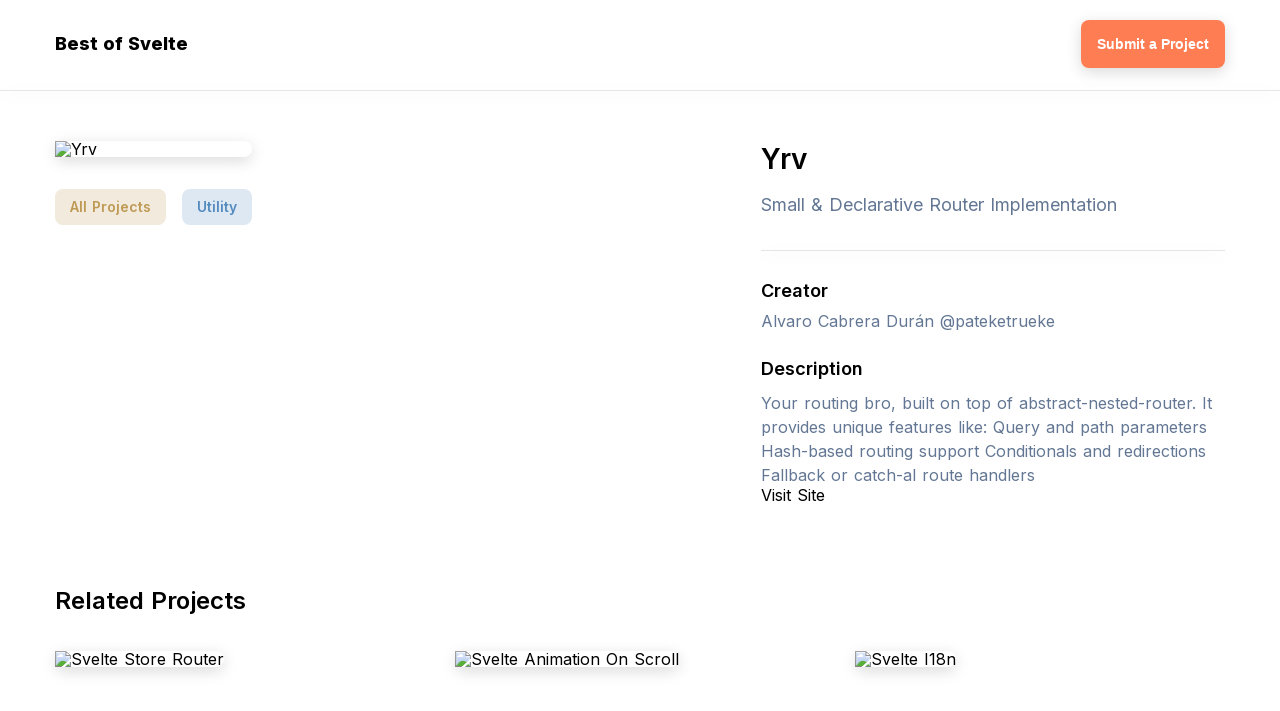

--- FILE ---
content_type: text/html; charset=utf-8
request_url: https://bestofsvelte.com/p/yrv
body_size: 11155
content:
<!DOCTYPE html>
<html data-n-head-ssr="" lang="en" data-n-head="%7B%22lang%22:%7B%22ssr%22:%22en%22%7D%7D">
<head>
  <title>Yrv - Small & Declarative Router Implementation - Built With Svelte.js</title>
  <meta data-n-head="ssr" charset="utf-8">
  <meta data-n-head="ssr" name="viewport" content="width=device-width, initial-scale=1">
  <meta data-n-head="ssr" data-hid="description" name="description" content="Yrv was made with svelte js. Click here to check it out.">
  <meta data-n-head="ssr" name="og:title" content="Yrv - Small & Declarative Router Implementation - Built With Svelte.js">
  <meta data-n-head="ssr" name="og:description" content="Yrv was made with svelte js. Click here to check it out.">
  <meta data-n-head="ssr" name="twitter:title" content="Yrv - Small & Declarative Router Implementation - Built With Svelte.js">
  <meta data-n-head="ssr" name="twitter:description" content="Yrv was made with svelte js. Click here to check it out.">
  <meta data-n-head="ssr" name="og:image" content="https://bestofsvelte.com/card.png">
  <meta data-n-head="ssr" name="twitter:image" content="https://bestofsvelte.com/card.png">
  <link data-n-head="ssr" rel="icon" type="image/x-icon" href="/favicon.ico">
  <link data-n-head="ssr" rel="stylesheet" href="https://fonts.googleapis.com/css2?family=Inter:wght@300;400;500;600;700;800;900&display=swap">
  
  <link rel="preload" href="/_nuxt/aa10dad.js" as="script">
  <link rel="preload" href="/_nuxt/28c31c7.js" as="script">
  <link rel="preload" href="/_nuxt/6fc5e64.js" as="script">
  <link rel="preload" href="/_nuxt/f267d90.js" as="script">
  <link rel="preload" href="/_nuxt/6f00e19.js" as="script">
  <style data-vue-ssr-id="f1909ad8:0 753486a4:0 b54c0bd6:0 183eedfb:0 4d902895:0 b8479416:0 3cecd486:0 0fc7cbc6:0 5bc886b2:0">
  *,:after,:before{box-sizing:border-box;margin:0}body,html{font-size:16px;word-spacing:1px;-ms-text-size-adjust:100%;-webkit-text-size-adjust:100%;-moz-osx-font-smoothing:grayscale;-webkit-font-smoothing:antialiased;line-height:102.6%}body,button,html{margin:0;padding:0}button{border:none;background:none;outline:none;cursor:pointer}.flex{display:flex}.justify-start{justify-content:flex-start!important}.justify-end{justify-content:flex-end!important}.justify-center{justify-content:center!important}.justify-around{justify-content:space-around!important}.justify-between{justify-content:space-between!important}.align-start{align-items:flex-start!important}.align-end{align-items:flex-end!important}.align-center{align-items:center!important}.center{justify-content:center}.center,.center-between{display:flex;align-items:center}.center-between{justify-content:space-between}.flex-wrap{flex-wrap:wrap!important}.truncate{white-space:nowrap;overflow:hidden;text-overflow:ellipsis}.noselect{-webkit-touch-callout:none;-webkit-user-select:none;-moz-user-select:none;-ms-user-select:none;user-select:none}.selectable{-webkit-touch-callout:auto!important;-webkit-user-select:auto!important;-moz-user-select:auto!important;-ms-user-select:auto!important;user-select:auto!important;cursor:text}.ts-heavy{text-shadow:1px 1px 4px #000,-1px -1px 4px #000}.ts-heavy-2{text-shadow:1px 1px 4px #000,-1px -1px 4px #000,1px 1px 4px #000,-1px -1px 4px #000}.bg-image{background-position:50%!important;background-repeat:no-repeat!important;background-size:cover!important}.clean-shadow{box-shadow:0 4px 15px rgba(0,0,0,.15)}.disabled{opacity:.2;pointer-events:none}.hidden{display:none}.text-center{text-align:center}.text-left{text-align:left}.text-right{text-align:right}body{font-family:-apple-system,"Inter",BlinkMacSystemFont,"Segoe UI",Roboto,sans-serif;color:#000;background:#fff;font-size:16px;font-weight:400}.appear{-webkit-animation:appear .1s;animation:appear .1s}@-webkit-keyframes appear{0%{opacity:0}to{opacity:1}}@keyframes appear{0%{opacity:0}to{opacity:1}}a{text-decoration:none;color:inherit}.smooth-shadow{box-shadow:0 4px 10px rgba(0,0,0,.25)}.container{width:100%;max-width:1218px;margin:0 auto;padding:0 24px}.text-secondary{color:#637794}.text-tertiary{color:#afaeae}.divider-secondary{width:100%;height:1px;background:#e6e6e6}.blog{font-family:-apple-system,BlinkMacSystemFont,"Segoe UI",Roboto,Oxygen,Ubuntu,Cantarell,"Open Sans","Helvetica Neue",sans-serif;max-width:700px;margin:0 auto;line-height:130%;font-size:21px;color:#333}.blog p{margin-top:32px}.blog a{color:#00f;text-decoration:underline;font-weight:600}.heading-2{font-size:24px;font-weight:600;margin-top:90px;margin-bottom:42px}
  .nuxt-progress{position:fixed;top:0;left:0;right:0;height:2px;width:0;opacity:1;transition:width .1s,opacity .4s;background-color:#000;z-index:999999}.nuxt-progress.nuxt-progress-notransition{transition:none}.nuxt-progress-failed{background-color:red}
  .main-header[data-v-14c17348]{height:50px;margin:20px 0}.main-cta[data-v-14c17348]{height:48px;border-radius:8px;color:#fff;font-size:14px;font-weight:600}.main-cta a[data-v-14c17348]{padding:0 16px;height:100%}.header-buttons[data-v-14c17348]{display:flex;flex-wrap:wrap;padding:0 60px}.header-buttons>a[data-v-14c17348]{margin:0 15px;padding:10px 20px;font-size:14px;font-weight:500;border-top:4px solid transparent;border-bottom:4px solid transparent}.text-logo[data-v-14c17348]{font-size:18px;font-weight:800}
  .twitter-link[data-v-19b0bc5c]{font-weight:600;color:#1971de;padding:8px 0}.project[data-v-19b0bc5c]{margin:0 -16px;min-height:450px}.project img[data-v-19b0bc5c]{border-radius:8px;max-width:670px;margin:0 auto;display:block}.project blockquote[data-v-19b0bc5c]{margin-top:14px;line-height:150%}.project h3[data-v-19b0bc5c]{font-weight:600;font-size:18px;margin-top:32px}.creator[data-v-19b0bc5c]{margin-top:14px}.side[data-v-19b0bc5c]{margin:90px 16px 0}.side.info[data-v-19b0bc5c]{max-width:464px}.visit-button[data-v-19b0bc5c]{height:54px;width:100%;border-radius:8px;margin-top:32px;font-size:14px;font-weight:600;background:none;border:1px solid;transition:all .15s ease}.visit-button[data-v-19b0bc5c]:hover{border:1px solid transparent}.divider[data-v-19b0bc5c]{background:rgba(0,0,0,.1);width:100%;height:1px;margin-top:32px}@media (max-width:1230px){.project[data-v-19b0bc5c]{display:block}.side[data-v-19b0bc5c]{max-width:800px!important;margin:36px auto 0}.project img[data-v-19b0bc5c]{max-width:100%}.mobile-spacing-fix[data-v-19b0bc5c]{padding:0 12px}}
  .carbon-banner-unit{margin:24px auto;display:flex;justify-content:center;align-items:center}.carbon-banner-unit #carbonads{font-family:-apple-system,BlinkMacSystemFont,"Segoe UI",Roboto,Oxygen-Sans,Ubuntu,Cantarell,"Helvetica Neue",Helvetica,Arial,sans-serif;display:block;overflow:hidden;max-width:728px;position:relative;background-color:#fcfcfc;border:1px solid #eee;font-size:22px;box-sizing:content-box}.carbon-banner-unit #carbonads>span{display:block}.carbon-banner-unit #carbonads a{color:inherit;text-decoration:none}.carbon-banner-unit #carbonads a:hover{color:inherit}.carbon-banner-unit .carbon-wrap{display:flex;align-items:center}.carbon-banner-unit .carbon-img{display:block;margin:0;line-height:1}.carbon-banner-unit .carbon-img img{display:block;height:90px;width:auto}.carbon-banner-unit .carbon-text{display:block;padding:0 1em;line-height:1.35;text-align:left}.carbon-banner-unit .carbon-poweredby{display:block;position:absolute;bottom:0;right:0;padding:6px 10px;background:repeating-linear-gradient(-45deg,transparent,transparent 5px,rgba(0,0,0,.025) 0,rgba(0,0,0,.025) 10px) rgba(241,243,244,.8);text-align:center;text-transform:uppercase;letter-spacing:.5px;font-weight:600;font-size:8px;border-top-left-radius:4px;line-height:1}@media only screen and (min-width:320px) and (max-width:759px){.carbon-banner-unit .carbon-text{font-size:14px}}
  .tag[data-v-08771394]{font-weight:600;font-size:14px;padding:8px 13px;border-radius:8px;margin:8px;border:2px solid transparent}.tag[data-v-08771394]:hover{border:2px solid}.tags[data-v-08771394]{margin:24px -8px 0}
  .main-heading[data-v-6db0626d]{text-align:center;margin:74px auto}h1[data-v-6db0626d]{font-weight:600;font-size:28px;line-height:1.3}h2[data-v-6db0626d]{font-weight:400;margin-top:14px;font-size:18px;line-height:1.5}
  .project-list[data-v-b8a11d96]{margin:-32px -15px}.project[data-v-b8a11d96]{margin:32px 15px;width:370px;position:relative}.project[data-v-b8a11d96]:before{content:"";position:absolute;width:calc(100% + 24px);height:calc(100% + 24px);top:-12px;left:-12px;opacity:0;transition:all .1s ease;border-radius:8px;z-index:-1;border:1px solid #000}.project[data-v-b8a11d96]:hover:before{opacity:.1}.img-wrap[data-v-b8a11d96]{max-width:100%;height:247px}.project img[data-v-b8a11d96]{max-width:100%;max-height:100%;border-radius:8px}.project>.meta-bar[data-v-b8a11d96]{font-size:13px;padding:14px 0}.project>.meta-bar>.views[data-v-b8a11d96]{font-weight:600}.project>.title[data-v-b8a11d96]{font-weight:700;font-size:18px;line-height:1.35}.project>.short-desc[data-v-b8a11d96]{line-height:1.6;margin-top:12px;font-size:14px}.project>.goto[data-v-b8a11d96]{margin-top:16px;padding:12px 0;font-weight:600;font-size:14px}.project>.goto>svg[data-v-b8a11d96]{margin-left:8px}
  .main-footer[data-v-3333d620]{padding:100px 0}.footer-links a[data-v-3333d620]{padding:8px}.footer-links a[data-v-3333d620]:hover{text-decoration:underline}.copyright[data-v-3333d620]{margin-top:12px}@media (max-width:600px){.middot[data-v-3333d620]{display:none}.footer-links[data-v-3333d620]{display:block;text-align:center}.footer-links a[data-v-3333d620]{display:block;margin:24px 0}}
  </style>
</head>
<body>  <ins data-ad-channel="b1abb8ba140ddacf357f0dd10203906a" data-biqdiq-init></ins>

  <div data-server-rendered="true" id="__nuxt">
    <div id="__layout">
      <div>
        <div data-v-14c17348="">
          <header class="main-header" data-v-14c17348="">
            <div class="container center-between" data-v-14c17348="">
              <div class="left center-between" data-v-14c17348="">
                <a href="/" class="text-logo" data-v-14c17348="">Best of Svelte</a>
              </div>
              <div class="right" data-v-14c17348="">
                <button class="main-cta bg-primary bg-dark-hov clean-shadow" data-v-14c17348=""><a href="/submit" class="center" data-v-14c17348="">Submit a Project</a></button>
              </div>
            </div>
          </header>
          <div class="divider-secondary clean-shadow" data-v-14c17348=""></div>
        </div>
        <div class="container" data-v-19b0bc5c="">
          <div class="mobile-spacing-fix" data-v-19b0bc5c="">
            <div class="carbon-banner-unit" style="margin-bottom:-64px;" data-v-19b0bc5c=""></div>
            <article class="project center-between align-start flex-wrap" data-v-19b0bc5c="">
              <div class="side" data-v-19b0bc5c="">
                <img src="https://bestof.nyc3.digitaloceanspaces.com/svelte/svelte-yrv/1.jpg" alt="Yrv" class="clean-shadow" data-v-19b0bc5c="">
                <div class="tags center flex-wrap" data-v-08771394="" data-v-19b0bc5c="">
                  <a href="/" class="tag" style="background:rgba(190,154,84,0.2);color:rgb(190,154,84);" data-v-08771394="">All Projects</a><a href="/t/utility" class="tag" style="background:rgba(84,139,190,0.2);color:rgb(84,139,190);" data-v-08771394="">Utility</a>
                </div>
              </div>
              <div class="side info" data-v-19b0bc5c="">
                <div title="Yrv" class="main-heading" style="text-align:left;margin:0;" data-v-6db0626d="" data-v-19b0bc5c="">
                  <h1 data-v-6db0626d="">Yrv</h1>
                  <h2 class="text-secondary" data-v-6db0626d="">Small & Declarative Router Implementation</h2>
                </div>
                <div class="divider clean-shadow" data-v-19b0bc5c=""></div>
                <div data-v-19b0bc5c="">
                  <h3 data-v-19b0bc5c="">Creator</h3>
                  <p class="creator text-secondary" data-v-19b0bc5c=""><span data-v-19b0bc5c="">Alvaro Cabrera Durán</span> @pateketrueke</p>
                </div>
                <h3 data-v-19b0bc5c="">Description</h3>
                <blockquote class="text-secondary" data-v-19b0bc5c="">
                  Your routing bro, built on top of abstract-nested-router. It provides unique features like: Query and path parameters Hash-based routing support Conditionals and redirections Fallback or catch-al route handlers
                </blockquote>Visit Site
              </div>
            </article>
          </div>
          <div class="heading-2" data-v-19b0bc5c="">
            Related Projects
          </div>
          <div class="project-list center-between flex-wrap" style="align-items:flex-start;" data-v-b8a11d96="" data-v-19b0bc5c="">
            <a href="/p/svelte-store-router" class="project before-bg-primary" data-v-b8a11d96="">
            <div class="img-wrap" data-v-b8a11d96=""><img src="https://bestof.nyc3.digitaloceanspaces.com/svelte/svelte-svelte-store-router/1.gif" alt="Svelte Store Router" class="clean-shadow" data-v-b8a11d96=""></div>
            <div class="meta-bar center-between" data-v-b8a11d96=""></div>
            <div class="title" data-v-b8a11d96="">
              Svelte Store Router
            </div>
            <div class="short-desc text-secondary" data-v-b8a11d96="">
              Store-based Router
            </div>
<button class="goto text-primary center" data-v-b8a11d96=""><span data-v-b8a11d96="">View Details</span> <svg width="16" height="16" viewbox="0 0 16 16" fill="none" xmlns="http://www.w3.org/2000/svg" data-v-b8a11d96="">
            <path d="M12.172 7.00005L6.808 1.63605L8.222 0.222046L16 8.00005L8.222 15.778L6.808 14.364L12.172 9.00005H0V7.00005H12.172Z" fill="#FF7D53" data-v-b8a11d96></path></svg></button></a> <a href="/p/svelte-animation-on-scroll" class="project before-bg-primary" data-v-b8a11d96="">
            <div class="img-wrap" data-v-b8a11d96=""><img src="https://bestof.nyc3.digitaloceanspaces.com/svelte/svelte-svelte-animation-on-scroll/2.jpg" alt="Svelte Animation On Scroll" class="clean-shadow" data-v-b8a11d96=""></div>
            <div class="meta-bar center-between" data-v-b8a11d96=""></div>
            <div class="title" data-v-b8a11d96="">
              Svelte Animation On Scroll
            </div>
            <div class="short-desc text-secondary" data-v-b8a11d96="">
              CSS Scrolling Animations
            </div>
<button class="goto text-primary center" data-v-b8a11d96=""><span data-v-b8a11d96="">View Details</span> <svg width="16" height="16" viewbox="0 0 16 16" fill="none" xmlns="http://www.w3.org/2000/svg" data-v-b8a11d96="">
            <path d="M12.172 7.00005L6.808 1.63605L8.222 0.222046L16 8.00005L8.222 15.778L6.808 14.364L12.172 9.00005H0V7.00005H12.172Z" fill="#FF7D53" data-v-b8a11d96></path></svg></button></a> <a href="/p/svelte-i18n-1" class="project before-bg-primary" data-v-b8a11d96="">
            <div class="img-wrap" data-v-b8a11d96=""><img src="https://bestof.nyc3.digitaloceanspaces.com/svelte/svelte-svelte-i18n-1-thumb.jpeg" alt="Svelte I18n" class="clean-shadow" data-v-b8a11d96=""></div>
            <div class="meta-bar center-between" data-v-b8a11d96=""></div>
            <div class="title" data-v-b8a11d96="">
              Svelte I18n
            </div>
            <div class="short-desc text-secondary" data-v-b8a11d96="">
              Internationalization library
            </div>
<button class="goto text-primary center" data-v-b8a11d96=""><span data-v-b8a11d96="">View Details</span> <svg width="16" height="16" viewbox="0 0 16 16" fill="none" xmlns="http://www.w3.org/2000/svg" data-v-b8a11d96="">
            <path d="M12.172 7.00005L6.808 1.63605L8.222 0.222046L16 8.00005L8.222 15.778L6.808 14.364L12.172 9.00005H0V7.00005H12.172Z" fill="#FF7D53" data-v-b8a11d96></path></svg></button></a> <a href="/p/svelte-multitone-image" class="project before-bg-primary" data-v-b8a11d96="">
            <div class="img-wrap" data-v-b8a11d96=""><img src="https://bestof.nyc3.digitaloceanspaces.com/svelte/svelte-svelte-multitone-image/2.jpg" alt="Svelte Multitone Image" class="clean-shadow" data-v-b8a11d96=""></div>
            <div class="meta-bar center-between" data-v-b8a11d96=""></div>
            <div class="title" data-v-b8a11d96="">
              Svelte Multitone Image
            </div>
            <div class="short-desc text-secondary" data-v-b8a11d96="">
              Multitone Image Effects
            </div>
<button class="goto text-primary center" data-v-b8a11d96=""><span data-v-b8a11d96="">View Details</span> <svg width="16" height="16" viewbox="0 0 16 16" fill="none" xmlns="http://www.w3.org/2000/svg" data-v-b8a11d96="">
            <path d="M12.172 7.00005L6.808 1.63605L8.222 0.222046L16 8.00005L8.222 15.778L6.808 14.364L12.172 9.00005H0V7.00005H12.172Z" fill="#FF7D53" data-v-b8a11d96></path></svg></button></a> <a href="/p/svelvg" class="project before-bg-primary" data-v-b8a11d96="">
            <div class="img-wrap" data-v-b8a11d96=""><img src="https://bestof.nyc3.digitaloceanspaces.com/svelte/svelte-svelvg/2.jpg" alt="Svelvg" class="clean-shadow" data-v-b8a11d96=""></div>
            <div class="meta-bar center-between" data-v-b8a11d96=""></div>
            <div class="title" data-v-b8a11d96="">
              Svelvg
            </div>
            <div class="short-desc text-secondary" data-v-b8a11d96="">
              Convert SVG files into Svelte Components
            </div>
<button class="goto text-primary center" data-v-b8a11d96=""><span data-v-b8a11d96="">View Details</span> <svg width="16" height="16" viewbox="0 0 16 16" fill="none" xmlns="http://www.w3.org/2000/svg" data-v-b8a11d96="">
            <path d="M12.172 7.00005L6.808 1.63605L8.222 0.222046L16 8.00005L8.222 15.778L6.808 14.364L12.172 9.00005H0V7.00005H12.172Z" fill="#FF7D53" data-v-b8a11d96></path></svg></button></a> <a href="/p/svelte-formula" class="project before-bg-primary" data-v-b8a11d96="">
            <div class="img-wrap" data-v-b8a11d96=""><img src="https://bestof.nyc3.digitaloceanspaces.com/svelte/svelte-svelte-formula/2.jpg" alt="Svelte Formula" class="clean-shadow" data-v-b8a11d96=""></div>
            <div class="meta-bar center-between" data-v-b8a11d96=""></div>
            <div class="title" data-v-b8a11d96="">
              Svelte Formula
            </div>
            <div class="short-desc text-secondary" data-v-b8a11d96="">
              Reactive Form Library
            </div>
<button class="goto text-primary center" data-v-b8a11d96=""><span data-v-b8a11d96="">View Details</span> <svg width="16" height="16" viewbox="0 0 16 16" fill="none" xmlns="http://www.w3.org/2000/svg" data-v-b8a11d96="">
            <path d="M12.172 7.00005L6.808 1.63605L8.222 0.222046L16 8.00005L8.222 15.778L6.808 14.364L12.172 9.00005H0V7.00005H12.172Z" fill="#FF7D53" data-v-b8a11d96></path></svg></button></a>
          </div>
          <div data-v-19b0bc5c=""></div>
        </div>
        <div style="margin-top:100px;" data-v-3333d620="">
          <div class="container" style="margin-bottom: 100px;" data-v-3333d620="">
            <div class="heading-2" data-v-3333d620="">
              Explore Categories
            </div>
            <div data-v-3333d620="">
              <div class="tags center flex-wrap center" data-v-08771394="">
                <a href="/" class="tag" style="background:rgba(199,113,113,0.2);color:rgb(199,113,113);" data-v-08771394="">All Projects</a><a href="/t/animations" class="tag" style="background:rgba(80,169,164,0.2);color:rgb(80,169,164);" data-v-08771394="">Animations</a><a href="/t/internationalisation" class="tag" style="background:rgba(96,188,94,0.2);color:rgb(96,188,94);" data-v-08771394="">Internationalisation</a><a href="/t/routers" class="tag" style="background:rgba(130,134,217,0.2);color:rgb(130,134,217);" data-v-08771394="">Routers</a><a href="/t/universal" class="tag" style="background:rgba(82,178,135,0.2);color:rgb(82,178,135);" data-v-08771394="">Universal</a><a href="/t/dev-tool" class="tag" style="background:rgba(163,159,81,0.2);color:rgb(163,159,81);" data-v-08771394="">Dev Tool</a><a href="/t/editors" class="tag" style="background:rgba(175,102,193,0.2);color:rgb(175,102,193);" data-v-08771394="">Editors</a><a href="/t/charts" class="tag" style="background:rgba(193,102,135,0.2);color:rgb(193,102,135);" data-v-08771394="">Charts</a><a href="/t/ui-utilities" class="tag" style="background:rgba(190,154,84,0.2);color:rgb(190,154,84);" data-v-08771394="">UI Utilities</a><a href="/t/lint" class="tag" style="background:rgba(84,139,190,0.2);color:rgb(84,139,190);" data-v-08771394="">Lint</a><a href="/t/vim" class="tag" style="background:rgba(199,113,113,0.2);color:rgb(199,113,113);" data-v-08771394="">Vim</a><a href="/t/integrations" class="tag" style="background:rgba(80,169,164,0.2);color:rgb(80,169,164);" data-v-08771394="">Integrations</a><a href="/t/form" class="tag" style="background:rgba(96,188,94,0.2);color:rgb(96,188,94);" data-v-08771394="">Form</a><a href="/t/fonts" class="tag" style="background:rgba(130,134,217,0.2);color:rgb(130,134,217);" data-v-08771394="">Fonts</a><a href="/t/ui-components" class="tag" style="background:rgba(82,178,135,0.2);color:rgb(82,178,135);" data-v-08771394="">UI Components</a><a href="/t/ui-library" class="tag" style="background:rgba(163,159,81,0.2);color:rgb(163,159,81);" data-v-08771394="">UI Library</a><a href="/t/utilities" class="tag" style="background:rgba(175,102,193,0.2);color:rgb(175,102,193);" data-v-08771394="">Utilities</a><a href="/t/miscellaneous" class="tag" style="background:rgba(193,102,135,0.2);color:rgb(193,102,135);" data-v-08771394="">Miscellaneous</a><a href="/t/template" class="tag" style="background:rgba(190,154,84,0.2);color:rgb(190,154,84);" data-v-08771394="">Template</a><a href="/t/checkbox" class="tag" style="background:rgba(84,139,190,0.2);color:rgb(84,139,190);" data-v-08771394="">Checkbox</a><a href="/t/podcasts" class="tag" style="background:rgba(199,113,113,0.2);color:rgb(199,113,113);" data-v-08771394="">Podcasts</a><a href="/t/dev-tools" class="tag" style="background:rgba(80,169,164,0.2);color:rgb(80,169,164);" data-v-08771394="">DevTools</a><a href="/t/boilerplate" class="tag" style="background:rgba(96,188,94,0.2);color:rgb(96,188,94);" data-v-08771394="">Boilerplate</a><a href="/t/notification" class="tag" style="background:rgba(130,134,217,0.2);color:rgb(130,134,217);" data-v-08771394="">Notification</a><a href="/t/tutorials" class="tag" style="background:rgba(82,178,135,0.2);color:rgb(82,178,135);" data-v-08771394="">Tutorials</a><a href="/t/testing" class="tag" style="background:rgba(163,159,81,0.2);color:rgb(163,159,81);" data-v-08771394="">Testing</a><a href="/t/framework" class="tag" style="background:rgba(175,102,193,0.2);color:rgb(175,102,193);" data-v-08771394="">Framework</a><a href="/t/app" class="tag" style="background:rgba(193,102,135,0.2);color:rgb(193,102,135);" data-v-08771394="">App</a><a href="/t/sublime-text" class="tag" style="background:rgba(190,154,84,0.2);color:rgb(190,154,84);" data-v-08771394="">Sublime Text</a><a href="/t/ui-component" class="tag" style="background:rgba(84,139,190,0.2);color:rgb(84,139,190);" data-v-08771394="">UI Component</a><a href="/t/website" class="tag" style="background:rgba(199,113,113,0.2);color:rgb(199,113,113);" data-v-08771394="">Website</a><a href="/t/test" class="tag" style="background:rgba(80,169,164,0.2);color:rgb(80,169,164);" data-v-08771394="">Test</a><a href="/t/components-and-libraries" class="tag" style="background:rgba(96,188,94,0.2);color:rgb(96,188,94);" data-v-08771394="">Components & Libraries</a><a href="/t/youtube-channels" class="tag" style="background:rgba(130,134,217,0.2);color:rgb(130,134,217);" data-v-08771394="">Youtube Channels</a><a href="/t/game" class="tag" style="background:rgba(82,178,135,0.2);color:rgb(82,178,135);" data-v-08771394="">Game</a><a href="/t/icons" class="tag" style="background:rgba(163,159,81,0.2);color:rgb(163,159,81);" data-v-08771394="">Icons</a><a href="/t/client" class="tag" style="background:rgba(175,102,193,0.2);color:rgb(175,102,193);" data-v-08771394="">Client</a><a href="/t/frameworks" class="tag" style="background:rgba(193,102,135,0.2);color:rgb(193,102,135);" data-v-08771394="">Frameworks</a><a href="/t/calendar" class="tag" style="background:rgba(190,154,84,0.2);color:rgb(190,154,84);" data-v-08771394="">Calendar</a><a href="/t/maps" class="tag" style="background:rgba(84,139,190,0.2);color:rgb(84,139,190);" data-v-08771394="">Maps</a><a href="/t/utility" class="tag" style="background:rgba(199,113,113,0.2);color:rgb(199,113,113);" data-v-08771394="">Utility</a><a href="/t/visual-studio-code" class="tag" style="background:rgba(80,169,164,0.2);color:rgb(80,169,164);" data-v-08771394="">Visual Studio Code</a><a href="/t/scaffold" class="tag" style="background:rgba(96,188,94,0.2);color:rgb(96,188,94);" data-v-08771394="">Scaffold</a><a href="/t/mobile" class="tag" style="background:rgba(130,134,217,0.2);color:rgb(130,134,217);" data-v-08771394="">Mobile</a><a href="/t/table" class="tag" style="background:rgba(82,178,135,0.2);color:rgb(82,178,135);" data-v-08771394="">Table</a><a href="/t/browser-extension" class="tag" style="background:rgba(163,159,81,0.2);color:rgb(163,159,81);" data-v-08771394="">Browser Extension</a><a href="/t/datatable" class="tag" style="background:rgba(175,102,193,0.2);color:rgb(175,102,193);" data-v-08771394="">Datatable</a><a href="/t/ui-libraries" class="tag" style="background:rgba(193,102,135,0.2);color:rgb(193,102,135);" data-v-08771394="">UI Libraries</a><a href="/t/atom" class="tag" style="background:rgba(190,154,84,0.2);color:rgb(190,154,84);" data-v-08771394="">Atom</a><a href="/t/static-site-generation" class="tag" style="background:rgba(84,139,190,0.2);color:rgb(84,139,190);" data-v-08771394="">Static Site Generation</a><a href="/t/you-tube-channels" class="tag" style="background:rgba(199,113,113,0.2);color:rgb(199,113,113);" data-v-08771394="">YouTube Channels</a><a href="/t/docs" class="tag" style="background:rgba(80,169,164,0.2);color:rgb(80,169,164);" data-v-08771394="">Docs</a><a href="/t/community" class="tag" style="background:rgba(96,188,94,0.2);color:rgb(96,188,94);" data-v-08771394="">Community</a><a href="/t/studies" class="tag" style="background:rgba(130,134,217,0.2);color:rgb(130,134,217);" data-v-08771394="">Studies</a><a href="/t/portal" class="tag" style="background:rgba(82,178,135,0.2);color:rgb(82,178,135);" data-v-08771394="">Portal</a><a href="/t/web-gl" class="tag" style="background:rgba(163,159,81,0.2);color:rgb(163,159,81);" data-v-08771394="">WebGL</a><a href="/t/preprocessing" class="tag" style="background:rgba(175,102,193,0.2);color:rgb(175,102,193);" data-v-08771394="">Preprocessing</a><a href="/t/resources" class="tag" style="background:rgba(193,102,135,0.2);color:rgb(193,102,135);" data-v-08771394="">Resources</a><a href="/t/book" class="tag" style="background:rgba(190,154,84,0.2);color:rgb(190,154,84);" data-v-08771394="">Book</a><a href="/t/web-app" class="tag" style="background:rgba(84,139,190,0.2);color:rgb(84,139,190);" data-v-08771394="">Web App</a><a href="/t/grid" class="tag" style="background:rgba(199,113,113,0.2);color:rgb(199,113,113);" data-v-08771394="">Grid</a><a href="/t/conferences" class="tag" style="background:rgba(80,169,164,0.2);color:rgb(80,169,164);" data-v-08771394="">Conferences</a><a href="/t/jet-brains" class="tag" style="background:rgba(96,188,94,0.2);color:rgb(96,188,94);" data-v-08771394="">JetBrains</a><a href="/t/official-resources" class="tag" style="background:rgba(130,134,217,0.2);color:rgb(130,134,217);" data-v-08771394="">Official Resources</a>
              </div>
            </div>
          </div>
          <footer class="main-footer bg-dark text-center" data-v-3333d620="">
            <div class="container" data-v-3333d620="">
              <div class="footer-links center flex-wrap" data-v-3333d620="">
                <a href="/about" title="About" data-v-3333d620="">About</a> <span class="middot" data-v-3333d620="">•</span> <a href="/contact" title="Contact" data-v-3333d620="">Contact</a> <span class="middot" data-v-3333d620="">•</span> <a href="/terms-of-service" title="Terms of Service" data-v-3333d620="">Terms of Service</a> <span class="middot" data-v-3333d620="">•</span> <a href="/privacy-policy" title="Privacy Policy" data-v-3333d620="">Privacy Policy</a>
              </div>
              <div class="copyright" data-v-3333d620="">
                © Copyright 2020 Best of Svelte
              </div>
            </div>
          </footer>
        </div>
      </div>
    </div>
  </div>
  <script>
  window.__NUXT__=(function(a,b,c,d,e,f,g,h,i,j,k,l,m,n,o,p,q,r,s,t,u,v,w,x,y,z,A,B,C,D,E,F,G,H,I,J,K,L,M,N,O,P,Q,R,S,T,U,V,W,X,Y,Z,_,$,aa,ab,ac,ad,ae,af,ag,ah,ai,aj,ak,al,am,an,ao,ap,aq,ar,as,at,au,av,aw,ax,ay,az,aA,aB,aC,aD,aE,aF,aG,aH,aI,aJ,aK,aL,aM,aN,aO,aP,aQ,aR,aS,aT,aU,aV,aW,aX){F.siteName="Best of Svelte";F.rootUrl="https:\u002F\u002Fbestofsvelte.com";F.hostname="bestofsvelte.com";F.aggregateThing="Svelte Projects";F.primaryColor="#FF7D53";F.submitPreText="Best of Svelte is a huge, curated collection of the best svelte projects on the web. It's aim is to help you discover great projects that you may not otherwise have found, and stay up-to-date on the ecosystem.";F.aboutText="Best of Svelte.js is a huge, curated collection of the best svelte projects on the web.";F.aboutText2="I created BestOfSvelte.com to help you discover great svelte projects and keep track of the svelte ecosystem. Enjoy!";F.googleAnalyticsId="UA-135082552-16";F.seo={sitesTerm:"Svelte",keytermPrimary:"Svelte.js",keytermSecondary:"sveltejs",keytermTertiary:"svelte js",dashDescription:G,domainName:"BestOfSvelte.com"};F.companyName=g;F.contactName=b;F.contactEmail=h;F.siteOwnerNickname=b;F.privacyPolicyLastUpdated=c;F.privacyPolicyEffectiveDate=c;F.bestOf=f;return {layout:"default",data:[{project:{id:"svelte-yrv",longDescription:"Your routing bro, built on top of abstract-nested-router. It provides unique features like:\n\nQuery and path parameters\nHash-based routing support\nConditionals and redirections\nFallback or catch-al route handlers",website:"https:\u002F\u002Fsvelte.dev\u002Frepl\u002F0f07c6134b16432591a9a3a0095a80de",github:"https:\u002F\u002Fgithub.com\u002Fpateketrueke\u002Fyrv",facebook:a,thumbVideo:a,creatorTwitter:"http:\u002F\u002Ftwitter.com\u002Fpateketrueke",creatorName:"Alvaro Cabrera Durán",videos:a,instagram:a,discovered_at:1603051167744,shortDescription:"Small & Declarative Router Implementation",title:"Yrv",tags:[e],githubData:a,bestOf:f,thumbImage:"https:\u002F\u002Fbestof.nyc3.digitaloceanspaces.com\u002Fsvelte\u002Fsvelte-yrv\u002F2.jpg",images:["https:\u002F\u002Fbestof.nyc3.digitaloceanspaces.com\u002Fsvelte\u002Fsvelte-yrv\u002F1.jpg"],updated_at:1603051168050},tags:[{id:e,name:m}],relatedProjects:[{id:"svelte-svelte-store-router",longDescription:"svelte-store-router is a store-based router that suggests that routing is just another global state and History API changes are just an optional side-effects of this state.",github:"https:\u002F\u002Fgithub.com\u002Fzyxd\u002Fsvelte-store-router",website:"https:\u002F\u002Fsvelte-store-router-demo.vercel.app\u002F",facebook:a,creatorTwitter:a,creatorName:"Michael Afanasyev",videos:a,discovered_at:1619388779182,source:{images:["https:\u002F\u002Fmadewithnetwork.ams3.digitaloceanspaces.com\u002Fspatie-space-production\u002F25062\u002Fsvelte-store-router-k.gif"],thumbVideo:"https:\u002F\u002Fmadewithnetwork.ams3.digitaloceanspaces.com\u002Fspatie-space-production\u002F25063\u002Fsvelte-store-router-k.mp4",url:"https:\u002F\u002Fmadewithsvelte.com\u002Fsvelte-store-router",viewCount:596,id:j},instagram:a,shortDescription:"Store-based Router",title:"Svelte Store Router",tags:[e],thumbImage:a,githubData:a,bestOf:f,images:["https:\u002F\u002Fbestof.nyc3.digitaloceanspaces.com\u002Fsvelte\u002Fsvelte-svelte-store-router\u002F1.gif"],updated_at:1619388781331,thumbVideo:"https:\u002F\u002Fbestof.nyc3.digitaloceanspaces.com\u002Fsvelte\u002Fsvelte-svelte-store-router\u002F2.mp4"},{id:"svelte-svelte-animation-on-scroll",longDescription:"SAoS (Svelte Animation on Scroll) is a very small Svelte component to animate your elements on scroll. You can animate elements once or repeatedly, and customize the trigger thresholds.",website:"https:\u002F\u002Fshiryel.github.io\u002Fsaos\u002F",github:"https:\u002F\u002Fgithub.com\u002Fshiryel\u002Fsaos",facebook:a,creatorName:a,creatorTwitter:"http:\u002F\u002Ftwitter.com\u002Fshiryel_",thumbVideo:a,videos:a,source:{images:["https:\u002F\u002Fmadewithnetworkfra.fra1.digitaloceanspaces.com\u002Fspatie-space-production\u002F27965\u002Fsaos-k.gif"],url:"https:\u002F\u002Fmadewithsvelte.com\u002Fsaos",thumbImage:"https:\u002F\u002Fmadewithnetworkfra.fra1.digitaloceanspaces.com\u002Fspatie-space-production\u002F27965\u002Fconversions\u002Fsaos-k-overview.jpg",viewCount:s,id:j},discovered_at:1626056331416,instagram:a,shortDescription:"CSS Scrolling Animations",title:"Svelte Animation On Scroll",tags:[e],githubData:a,bestOf:f,thumbImage:"https:\u002F\u002Fbestof.nyc3.digitaloceanspaces.com\u002Fsvelte\u002Fsvelte-svelte-animation-on-scroll\u002F2.jpg",images:["https:\u002F\u002Fbestof.nyc3.digitaloceanspaces.com\u002Fsvelte\u002Fsvelte-svelte-animation-on-scroll\u002F1.gif"],updated_at:1626056332784},{id:"svelte-svelte-i18n-1",longDescription:"Internationalization for Svelte. svelte-i18n utilizes svelte stores for keeping track of the current locale, dictionary of messages and the main format function. This way, we keep everything neat, in sync and easy to use on your svelte files.",github:C,website:C,facebook:a,creatorName:"Christian Kaisermann",creatorTwitter:a,videos:a,instagram:a,shortDescription:"Internationalization library",discovered_at:1605475979696,source:{images:["https:\u002F\u002Fmadewithnetwork.ams3.cdn.digitaloceanspaces.com\u002Fspatie-space-production\u002F3502\u002Fsvelte-i18n.gif"],thumbVideo:"https:\u002F\u002Fmadewithnetwork.ams3.cdn.digitaloceanspaces.com\u002Fspatie-space-production\u002F3503\u002Fsvelte-i18n.mp4",url:"https:\u002F\u002Fmadewithsvelte.com\u002Fsvelte-i18n",id:j,viewCount:1680},title:"Svelte I18n",tags:[e],bestOf:f,images:["https:\u002F\u002Fbestof.nyc3.digitaloceanspaces.com\u002Fsvelte\u002Fsvelte-svelte-i18n-1\u002F1.gif"],thumbVideo:"https:\u002F\u002Fbestof.nyc3.digitaloceanspaces.com\u002Fsvelte\u002Fsvelte-svelte-i18n-1\u002F2.mp4",githubData:{owner:"kaisermann",lastScraped:1635711605461,repo:"svelte-i18n"},thumbImage:"https:\u002F\u002Fbestof.nyc3.digitaloceanspaces.com\u002Fsvelte\u002Fsvelte-svelte-i18n-1-thumb.jpeg",updated_at:1635712062248},{id:"svelte-svelte-multitone-image",longDescription:"A simple image renderer to apply multitone effects for Svelte.",website:"https:\u002F\u002Fstephane-vanraes.github.io\u002Fsvelte-multitoneimage\u002F",github:"https:\u002F\u002Fgithub.com\u002Fstephane-vanraes\u002Fsvelte-multitoneimage",facebook:a,thumbVideo:a,creatorName:a,creatorTwitter:a,videos:a,discovered_at:1603051364404,instagram:a,source:{images:["https:\u002F\u002Fmadewithnetwork.ams3.cdn.digitaloceanspaces.com\u002Fspatie-space-production\u002F9900\u002Fsvelte-multitone-image.jpg"],url:"https:\u002F\u002Fmadewithsvelte.com\u002Fsvelte-multitone-image",thumbImage:"https:\u002F\u002Fmadewithnetwork.ams3.cdn.digitaloceanspaces.com\u002Fspatie-space-production\u002F9900\u002Fconversions\u002Fsvelte-multitone-image-overview.jpg",id:j,viewCount:244},shortDescription:"Multitone Image Effects",title:"Svelte Multitone Image",tags:[e],githubData:a,bestOf:f,thumbImage:"https:\u002F\u002Fbestof.nyc3.digitaloceanspaces.com\u002Fsvelte\u002Fsvelte-svelte-multitone-image\u002F2.jpg",images:["https:\u002F\u002Fbestof.nyc3.digitaloceanspaces.com\u002Fsvelte\u002Fsvelte-svelte-multitone-image\u002F1.jpg"],updated_at:1603051365027},{id:"svelte-svelvg",longDescription:"svelvg transforms SVG files into Svelte components and generates a corresponding TypeScript definition.\nIt converts the SVG file name into a JavaScript-compatible module name (e.g., alarm-fill --\u003E AlarmFill), forwards $$restProps to the svg element while preserving original svg attributes and adds a default slot as child element to svg.",github:D,website:D,facebook:a,thumbVideo:a,creatorName:"Eric Liu",creatorTwitter:a,videos:a,shortDescription:"Convert SVG files into Svelte Components",source:{images:["https:\u002F\u002Fmadewithnetworkfra.fra1.digitaloceanspaces.com\u002Fspatie-space-production\u002F28231\u002Fsvelvg.jpg"],url:"https:\u002F\u002Fmadewithsvelte.com\u002Fsvelvg",thumbImage:"https:\u002F\u002Fmadewithnetworkfra.fra1.digitaloceanspaces.com\u002Fspatie-space-production\u002F28231\u002Fconversions\u002Fsvelvg-overview.jpg",id:j,viewCount:54},discovered_at:1632104703299,instagram:a,title:"Svelvg",tags:[e],githubData:a,bestOf:f,thumbImage:"https:\u002F\u002Fbestof.nyc3.digitaloceanspaces.com\u002Fsvelte\u002Fsvelte-svelvg\u002F2.jpg",images:["https:\u002F\u002Fbestof.nyc3.digitaloceanspaces.com\u002Fsvelte\u002Fsvelte-svelvg\u002F1.jpg"],updated_at:1632104704122},{id:"svelte-svelte-formula",longDescription:"Formula is a zero-config reactive form library for Svelte that works with HTML5 forms. It uses built-in form validation in the browser, but also supports custom validators for fields and forms.",github:"https:\u002F\u002Fgithub.com\u002Ftanepiper\u002Fsvelte-formula",website:"https:\u002F\u002Fformula.svelte.codes\u002F",facebook:a,creatorTwitter:"http:\u002F\u002Ftwitter.com\u002Ftanepiper",thumbVideo:a,creatorName:"Tane Piper",videos:a,source:{images:["https:\u002F\u002Fmadewithnetwork.ams3.digitaloceanspaces.com\u002Fspatie-space-production\u002F26416\u002Fsvelte-formula.jpg"],url:"https:\u002F\u002Fmadewithsvelte.com\u002Fsvelte-formula",thumbImage:"https:\u002F\u002Fmadewithnetwork.ams3.digitaloceanspaces.com\u002Fspatie-space-production\u002F26416\u002Fconversions\u002Fsvelte-formula-overview.jpg",viewCount:182,id:j},discovered_at:1619389067610,shortDescription:"Reactive Form Library",instagram:a,title:"Svelte Formula",tags:[e,E],githubData:a,bestOf:f,thumbImage:"https:\u002F\u002Fbestof.nyc3.digitaloceanspaces.com\u002Fsvelte\u002Fsvelte-svelte-formula\u002F2.jpg",images:["https:\u002F\u002Fbestof.nyc3.digitaloceanspaces.com\u002Fsvelte\u002Fsvelte-svelte-formula\u002F1.jpg"],updated_at:1619389069141}]}],fetch:{},error:a,state:{site:{site:F},tags:{tags:[{id:"charts",name:H,count:10,single:"Chart",plural:H},{id:"static-site-generation",name:I,count:i,single:I,plural:"Static Site Generations"},{id:"frameworks",name:t,count:n,single:u,plural:t},{id:"you-tube-channels",name:J,count:d,single:"YouTube Channel",plural:J},{id:"dev-tool",name:K,count:L,single:K,plural:"Dev Tools"},{id:"utilities",name:o,count:v,single:m,plural:o},{id:"notification",name:M,count:k,single:M,plural:"Notifications"},{id:"datatable",name:N,count:p,single:N,plural:"Datatables"},{id:"docs",name:O,count:p,single:"Doc",plural:O},{id:"components-and-libraries",name:P,count:44,single:"Components & Library",plural:P},{id:"vim",name:Q,count:i,single:Q,plural:"Vims"},{id:"portal",name:R,count:i,single:R,plural:"Portals"},{id:"ui-library",name:q,count:L,single:q,plural:r},{id:"app",name:S,count:21,single:S,plural:"Apps"},{id:"test",name:T,count:k,single:T,plural:"Tests"},{id:"maps",name:U,count:l,single:"Map",plural:U},{id:"preprocessing",name:V,count:W,single:V,plural:"Preprocessings"},{id:"testing",name:X,count:n,single:X,plural:"Testings"},{id:"internationalisation",name:Y,count:k,single:Y,plural:"Internationalisations"},{id:"ui-components",name:w,count:Z,single:x,plural:w},{id:"community",name:_,count:l,single:_,plural:"Communities"},{id:"dev-tools",name:$,count:s,single:"DevTool",plural:$},{id:"lint",name:aa,count:l,single:aa,plural:"Lints"},{id:"web-gl",name:ab,count:i,single:ab,plural:"WebGLS"},{id:"browser-extension",name:ac,count:s,single:ac,plural:"Browser Extensions"},{id:"integrations",name:ad,count:W,single:"Integration",plural:ad},{id:"template",name:ae,count:af,single:ae,plural:"Templates"},{id:"game",name:ag,count:y,single:ag,plural:"Games"},{id:"miscellaneous",name:z,count:i,single:z,plural:z},{id:"book",name:ah,count:p,single:ah,plural:"Books"},{id:e,name:m,count:93,single:m,plural:o},{id:"youtube-channels",name:ai,count:d,single:"Youtube Channel",plural:ai},{id:"official-resources",name:aj,count:p,single:"Official Resource",plural:aj},{id:"fonts",name:ak,count:d,single:"Font",plural:ak},{id:"animations",name:al,count:d,single:"Animation",plural:al},{id:"checkbox",name:am,count:i,single:am,plural:"Checkboxes"},{id:"client",name:an,count:n,single:an,plural:"Clients"},{id:"studies",name:ao,count:k,single:"Study",plural:ao},{id:"universal",name:ap,count:aq,single:ap,plural:"Universals"},{id:"routers",name:ar,count:l,single:"Router",plural:ar},{id:"editors",name:as,count:n,single:"Editor",plural:as},{id:"sublime-text",name:at,count:d,single:at,plural:"Sublime Texts"},{id:"table",name:au,count:l,single:au,plural:"Tables"},{id:"conferences",name:av,count:d,single:"Conference",plural:av},{id:"calendar",name:aw,count:k,single:aw,plural:"Calendars"},{id:"website",name:ax,count:37,single:ax,plural:"Websites"},{id:"mobile",name:ay,count:d,single:ay,plural:"Mobiles"},{id:"resources",name:az,count:46,single:"Resource",plural:az},{id:"jet-brains",name:aA,count:d,single:"JetBrain",plural:aA},{id:"icons",name:aB,count:v,single:"Icon",plural:aB},{id:"web-app",name:aC,count:142,single:aC,plural:"Web Apps"},{id:"ui-component",name:x,count:153,single:x,plural:w},{id:"framework",name:u,count:26,single:u,plural:t},{id:"podcasts",name:aD,count:d,single:"Podcast",plural:aD},{id:E,name:aE,count:Z,single:aE,plural:"Forms"},{id:"visual-studio-code",name:aF,count:i,single:aF,plural:"Visual Studio Codes"},{id:"tutorials",name:aG,count:af,single:"Tutorial",plural:aG},{id:"scaffold",name:aH,count:19,single:aH,plural:"Scaffolds"},{id:"boilerplate",name:aI,count:y,single:aI,plural:"Boilerplates"},{id:"grid",name:aJ,count:d,single:aJ,plural:"Grids"},{id:"ui-libraries",name:r,count:aq,single:q,plural:r},{id:"atom",name:aK,count:i,single:aK,plural:"Atoms"},{id:"ui-utilities",name:aL,count:v,single:"UI Utility",plural:aL}]}},serverRendered:aM,routePath:"\u002Fp\u002Fyrv",config:{sites:[{siteName:"Best of CSS",rootUrl:"https:\u002F\u002Fbestofcss.co",hostname:"bestofcss.co",aggregateThing:"CSS Projects",primaryColor:"#29A9DF",submitPreText:"Best of CSS is a huge, curated collection of the best CSS projects on the web. It's aim is to help you discover great projects that you may not otherwise have found, and stay up-to-date on the ecosystem.",aboutText:"Best of CSS is a huge, curated collection of the best CSS projects on the web.",aboutText2:"I created BestOfCSS.co to help you discover great CSS projects and keep track of the CSS ecosystem. Enjoy!",googleAnalyticsId:"UA-135082552-19",seo:{sitesTerm:A,keytermPrimary:A,keytermSecondary:"CSS3",keytermTertiary:A,dashDescription:"- the styling language of the web",domainName:"BestOfCSS.co"},companyName:g,contactName:b,contactEmail:h,siteOwnerNickname:b,privacyPolicyLastUpdated:c,privacyPolicyEffectiveDate:c,bestOf:"css"},{siteName:"Best of GraphQL",rootUrl:"https:\u002F\u002Fbestofgraphql.com",hostname:"bestofgraphql.com",aggregateThing:"GraphQL Projects",primaryColor:"#E05CB5",submitPreText:"Best of GraphQL is a huge, curated collection of the best GraphQL projects on the web. It's aim is to help you discover great projects that you may not otherwise have found, and stay up-to-date on the ecosystem.",aboutText:"Best of GraphQL is a huge, curated collection of the best GraphQL projects on the web.",aboutText2:"I created BestOfGraphQL.com to help you discover great GraphQL projects and keep track of the GraphQL ecosystem. Enjoy!",googleAnalyticsId:"UA-135082552-20",seo:{sitesTerm:aN,keytermPrimary:aN,keytermSecondary:"Graph QL",keytermTertiary:aO,dashDescription:"- the Query Language for APIs",domainName:"BestOfGraphQL.com"},companyName:g,contactName:b,contactEmail:h,siteOwnerNickname:b,privacyPolicyLastUpdated:c,privacyPolicyEffectiveDate:c,bestOf:aO},{siteName:"Best of Laravel",rootUrl:"https:\u002F\u002Fbestlaravel.com",hostname:"bestlaravel.com",aggregateThing:aP,primaryColor:"#EB5D54",submitPreText:"Best of Laravel is a huge, curated collection of the best laravel projects on the web. It's aim is to help you discover great projects that you may not otherwise have found, and stay up-to-date on the ecosystem.",aboutText:"Best of Laravel is a huge, curated collection of the best laravel projects on the web.",aboutText2:"I created BestLaravel.com to help you discover great laravel projects and keep track of the laravel ecosystem. Enjoy!",googleAnalyticsId:"UA-135082552-18",seo:{sitesTerm:aQ,keytermPrimary:aQ,keytermSecondary:B,keytermTertiary:B,dashDescription:"- the PHP framework",domainName:"BestLaravel.com"},companyName:g,contactName:b,contactEmail:h,siteOwnerNickname:b,privacyPolicyLastUpdated:c,privacyPolicyEffectiveDate:c,bestOf:B},{siteName:"Best of React.js",rootUrl:"https:\u002F\u002Fbestofreact.com",hostname:"bestofreact.com",aggregateThing:"React Projects",primaryColor:"#02afdf",submitPreText:"Best of React is a huge, curated collection of the best react projects on the web. It's aim is to help you discover great projects that you may not otherwise have found, and stay up-to-date on the ecosystem.",aboutText:"Best of React is a huge, curated collection of the best react projects on the web.",aboutText2:"I created BestOfReact.com to help you discover great react projects and keep track of the react ecosystem. Enjoy!",googleAnalyticsId:"UA-135082552-17",seo:{sitesTerm:aR,keytermPrimary:aR,keytermSecondary:"reactjs",keytermTertiary:"react js",dashDescription:"- the javascript library",domainName:"BestOfReact.com"},companyName:g,contactName:b,contactEmail:h,siteOwnerNickname:b,privacyPolicyLastUpdated:c,privacyPolicyEffectiveDate:c,bestOf:"react"},{siteName:"Best of Static Site Generators",rootUrl:"https:\u002F\u002Fbestofstatic.com",hostname:"bestofstatic.com",aggregateThing:"Static Site Generator Projects",primaryColor:"#B162D6",submitPreText:"Best of SSG is a huge, curated collection of the best static site generation projects on the web. It's aim is to help you discover great projects that you may not otherwise have found, and stay up-to-date on the ecosystem.",aboutText:"Best of Static Site Generation is a huge, curated collection of the best SSG projects on the web.",aboutText2:"I created BestOfStatic.com to help you discover great static site generator projects and keep track of the Static Site ecosystem. Enjoy!",googleAnalyticsId:"UA-135082552-21",seo:{sitesTerm:"Static",keytermPrimary:"Static Site Generator",keytermSecondary:"Static Site",keytermTertiary:"SSG",dashDescription:"",domainName:"BestOfStatic.com"},companyName:g,contactName:b,contactEmail:h,siteOwnerNickname:b,privacyPolicyLastUpdated:c,privacyPolicyEffectiveDate:c,bestOf:"ssg"},F,{siteName:"Best of Tailwind CSS",rootUrl:"https:\u002F\u002Fbestoftailwind.com",hostname:"bestoftailwind.com",aggregateThing:"Tailwind CSS Projects",primaryColor:"#4FB5B5",submitPreText:"Best of Tailwind is a huge, curated collection of the best Tailwind CSS projects on the web. It's aim is to help you discover great projects that you may not otherwise have found, and stay up-to-date on the ecosystem.",aboutText:"Best of Tailwind CSS is a huge, curated collection of the best Tailwind projects on the web.",aboutText2:"I created BestOfTailwindCSS.com to help you discover great Tailwind CSS projects and keep track of the laravel ecosystem. Enjoy!",googleAnalyticsId:"UA-135082552-22",seo:{sitesTerm:aS,keytermPrimary:aS,keytermSecondary:"tailwind",keytermTertiary:"tailwind CSS",dashDescription:"- the CSS framework",domainName:"BestOfTailwind.com"},companyName:g,contactName:b,contactEmail:h,siteOwnerNickname:b,privacyPolicyLastUpdated:c,privacyPolicyEffectiveDate:c,bestOf:aT},{siteName:"Best of Vue.js",rootUrl:"https:\u002F\u002Fbestofvuejs.com",aggregateThing:"Vue.js Projects",hostname:"bestofvuejs.com",primaryColor:"#55BC8E",submitPreText:"Best of Vue.js is a huge, curated collection of the best vue.js projects on the web. It's aim is to help you discover awesome vue.js projects that you may not otherwise have found, and stay up-to-date on the vue ecosystem.",aboutText:"Best Of Vue.js is a huge, curated collection of the best vue.js projects on the web. It's aim is to help you discover awesome vue.js projects that you may not otherwise have found, and stay up-to-date on the vue ecosystem.",aboutText2:"I created Bestofvuejs.com to help you discover great vue projects and keep track of the vue.js ecosystem as a whole. Enjoy!",googleAnalyticsId:"UA-135082552-15",seo:{sitesTerm:"Vue",keytermPrimary:"Vue.js",keytermSecondary:aU,keytermTertiary:"vue js",dashDescription:G,domainName:"BestOfVueJS.com"},contactEmail:h,siteOwnerNickname:b,companyName:g,contactName:b,privacyPolicyLastUpdated:aV,privacyPolicyEffectiveDate:aV,bestOf:aU}],defaultBestOf:aT,itemsPerPage:50,endpointDev:"http:\u002F\u002Flocalhost:3001",endpointProdServer:"http:\u002F\u002Fapi:3001",endpointProdClient:"https:\u002F\u002Fdata.bestofvuejs.com",googleAnalytics:{enabled:aM,logging:false},copyrightYear:2020,headerTagsLimit:y,footerTagsLimit:70,tagNameOverrides:{laravel:{single:"Laravel Project",plural:aP},utilities:{single:o},testing:{single:"Testing Framework",plural:"Testing Libraries"},"ui-library":{single:q,plural:r},native:{single:"Native Project",plural:"Native Projects"},animation:{single:"Animation Libraries"},essentials:{single:"Essentials"},spatie:{plural:aW,single:aW},administrator:{single:"Admin Panel",plural:"Admin Panels"},eloquent:{single:aX,plural:aX},cms:{plural:"CMS"},photography:{single:"Photography Projects",plural:"Photography Software"},"helpful-tools-and-services":{single:"Service",plural:"Tools and Services"},"other-lists-of-static-web-site-generators":{single:"List",plural:"Lists"},"related-awesome":{single:"Related Awesome List",plural:"Related Awesome Lists"}},_app:{basePath:"\u002F",assetsPath:"\u002F_nuxt\u002F",cdnURL:a}}}}(null,"Mike","10\u002F7\u002F2020",1,"utility","svelte","Best Of Network","bestofsites2@gmail.com",2,"madewith",3,4,"Utility",8,"Utilities",5,"UI Library","UI Libraries",20,"Frameworks","Framework",6,"UI Components","UI Component",17,"Miscellaneous","CSS","laravel","https:\u002F\u002Fgithub.com\u002Fkaisermann\u002Fsvelte-i18n","https:\u002F\u002Fgithub.com\u002Fmetonym\u002Fsvelvg","form",{},"- the javascript framework","Charts","Static Site Generation","YouTube Channels","Dev Tool",28,"Notification","Datatable","Docs","Components & Libraries","Vim","Portal","App","Test","Maps","Preprocessing",9,"Testing","Internationalisation",24,"Community","DevTools","Lint","WebGL","Browser Extension","Integrations","Template",13,"Game","Book","Youtube Channels","Official Resources","Fonts","Animations","Checkbox","Client","Studies","Universal",11,"Routers","Editors","Sublime Text","Table","Conferences","Calendar","Website","Mobile","Resources","JetBrains","Icons","Web App","Podcasts","Form","Visual Studio Code","Tutorials","Scaffold","Boilerplate","Grid","Atom","UI Utilities",true,"GraphQL","graphql","Laravel Projects","Laravel","React","Tailwind CSS","tailwindcss","vuejs","9\u002F19\u002F2020","Spatie Projects","Eloquent Projects"));
  </script> 
  <script src="/_nuxt/aa10dad.js" defer></script> 
  <script src="/_nuxt/6f00e19.js" defer></script> 
  <script src="/_nuxt/28c31c7.js" defer></script> 
  <script src="/_nuxt/6fc5e64.js" defer></script> 
  <script src="/_nuxt/f267d90.js" defer></script>
<script defer src="https://static.cloudflareinsights.com/beacon.min.js/vcd15cbe7772f49c399c6a5babf22c1241717689176015" integrity="sha512-ZpsOmlRQV6y907TI0dKBHq9Md29nnaEIPlkf84rnaERnq6zvWvPUqr2ft8M1aS28oN72PdrCzSjY4U6VaAw1EQ==" data-cf-beacon='{"version":"2024.11.0","token":"193ea3d2d1754990a474c7a2ccd2b917","r":1,"server_timing":{"name":{"cfCacheStatus":true,"cfEdge":true,"cfExtPri":true,"cfL4":true,"cfOrigin":true,"cfSpeedBrain":true},"location_startswith":null}}' crossorigin="anonymous"></script>
</body>
</html>


--- FILE ---
content_type: application/javascript; charset=utf-8
request_url: https://bestofsvelte.com/_nuxt/d5ec209.js
body_size: -78
content:
(window.webpackJsonp=window.webpackJsonp||[]).push([[26],{220:function(o,r,f){var content=f(258);content.__esModule&&(content=content.default),"string"==typeof content&&(content=[[o.i,content,""]]),content.locals&&(o.exports=content.locals);(0,f(41).default)("c803e098",content,!0,{sourceMap:!1})},258:function(o,r,f){var e=f(40)(!1);e.push([o.i,".bg-primary,.bg-primary-hov:hover{background:#ff7d53!important;color:#fff}.text-primary,.text-primary-hov:hover{color:#ff7d53}.before-bg-primary:before{background:#ff7d53}.bg-dark,.bg-dark-hov:hover{background:#ff571f;color:#fff}.text-dark-hov:hover{color:#ff571f}.bg-light{background:#dff3ea}",""]),o.exports=e}}]);